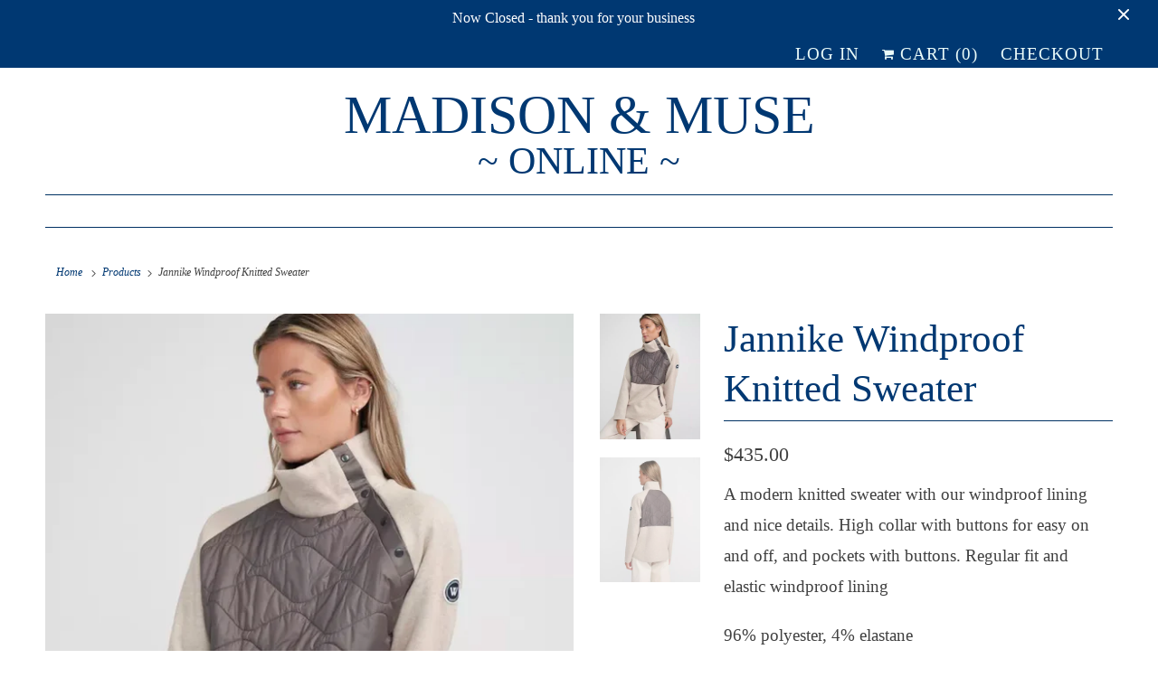

--- FILE ---
content_type: text/html; charset=utf-8
request_url: https://madisonandmuse.ca/products/holebrook-jannike-khaki-mole
body_size: 14078
content:
<!DOCTYPE html>
<html lang="en">
  <head>
    <meta charset="utf-8">
    <meta http-equiv="cleartype" content="on">
    <meta name="robots" content="index,follow">

    
    <title>Jannike Windproof Knitted Sweater - Madison &amp; Muse</title>

    
      <meta name="description" content="A modern knitted sweater with our windproof lining and nice details. High collar with buttons for easy on and off, and pockets with buttons. Regular fit and elastic windproof lining  96% polyester, 4% elastane" />
    

    

<meta name="author" content="Madison &amp; Muse">
<meta property="og:url" content="https://madisonandmuse.ca/products/holebrook-jannike-khaki-mole">
<meta property="og:site_name" content="Madison &amp; Muse">




  <meta property="og:type" content="product">
  <meta property="og:title" content="Jannike Windproof Knitted Sweater">

    
      <meta property="og:image" content="https://madisonandmuse.ca/cdn/shop/files/Holebrook_Jannike-WP_H32405_743_1_600x.webp?v=1694467560">
      <meta property="og:image:secure_url" content="https://madisonandmuse.ca/cdn/shop/files/Holebrook_Jannike-WP_H32405_743_1_600x.webp?v=1694467560">
      
      <meta property="og:image:width" content="640">
      <meta property="og:image:height" content="800">
      <meta property="og:image:alt" content="Jannike Windproof Knitted Sweater">
    
      <meta property="og:image" content="https://madisonandmuse.ca/cdn/shop/files/Holebrook_Jannike-WP_H32405_743_2_600x.webp?v=1694467560">
      <meta property="og:image:secure_url" content="https://madisonandmuse.ca/cdn/shop/files/Holebrook_Jannike-WP_H32405_743_2_600x.webp?v=1694467560">
      
      <meta property="og:image:width" content="640">
      <meta property="og:image:height" content="800">
      <meta property="og:image:alt" content="Jannike Windproof Knitted Sweater">
    
  
  <meta property="product:price:amount" content="435.00">
  <meta property="product:price:currency" content="CAD">



  <meta property="og:description" content="A modern knitted sweater with our windproof lining and nice details. High collar with buttons for easy on and off, and pockets with buttons. Regular fit and elastic windproof lining  96% polyester, 4% elastane">




<meta name="twitter:card" content="summary">

  <meta name="twitter:title" content="Jannike Windproof Knitted Sweater">
  <meta name="twitter:description" content="A modern knitted sweater with our windproof lining and nice details. High collar with buttons for easy on and off, and pockets with buttons. Regular fit and elastic windproof lining 
96% polyester, 4% elastane">
  <meta name="twitter:image" content="https://madisonandmuse.ca/cdn/shop/files/Holebrook_Jannike-WP_H32405_743_1_240x.webp?v=1694467560">
  <meta name="twitter:image:width" content="240">
  <meta name="twitter:image:height" content="240">
  <meta name="twitter:image:alt" content="Jannike Windproof Knitted Sweater">



    
    

    <!-- Mobile Specific Metas -->
    <meta name="HandheldFriendly" content="True">
    <meta name="MobileOptimized" content="320">
    <meta name="viewport" content="width=device-width,initial-scale=1">
    <meta name="theme-color" content="#ffffff">

    <!-- Stylesheets for Responsive 7.1.4 -->
    <link href="//madisonandmuse.ca/cdn/shop/t/18/assets/styles.scss.css?v=35682612053476989381751684505" rel="stylesheet" type="text/css" media="all" />

    <!-- Icons -->
    
      <link rel="shortcut icon" type="image/x-icon" href="//madisonandmuse.ca/cdn/shop/t/18/assets/favicon.png?v=43075689068710340751571798127">
    
      <link rel="canonical" href="https://madisonandmuse.ca/products/holebrook-jannike-khaki-mole" />

    

    <script src="//madisonandmuse.ca/cdn/shop/t/18/assets/app.js?v=15521416582021689591615368214" type="text/javascript"></script>
    <script>window.performance && window.performance.mark && window.performance.mark('shopify.content_for_header.start');</script><meta name="google-site-verification" content="2l_6VuZzYM51QnhwLgLqaxRjF-MonxTh2jkf9_GOqt0">
<meta id="shopify-digital-wallet" name="shopify-digital-wallet" content="/2731633/digital_wallets/dialog">
<meta name="shopify-checkout-api-token" content="453adff98e0d02dcf55ce6b636ed2543">
<link rel="alternate" type="application/json+oembed" href="https://madisonandmuse.ca/products/holebrook-jannike-khaki-mole.oembed">
<script async="async" src="/checkouts/internal/preloads.js?locale=en-CA"></script>
<link rel="preconnect" href="https://shop.app" crossorigin="anonymous">
<script async="async" src="https://shop.app/checkouts/internal/preloads.js?locale=en-CA&shop_id=2731633" crossorigin="anonymous"></script>
<script id="shopify-features" type="application/json">{"accessToken":"453adff98e0d02dcf55ce6b636ed2543","betas":["rich-media-storefront-analytics"],"domain":"madisonandmuse.ca","predictiveSearch":true,"shopId":2731633,"locale":"en"}</script>
<script>var Shopify = Shopify || {};
Shopify.shop = "madisonandmuse.myshopify.com";
Shopify.locale = "en";
Shopify.currency = {"active":"CAD","rate":"1.0"};
Shopify.country = "CA";
Shopify.theme = {"name":"Responsive","id":78441840699,"schema_name":"Responsive","schema_version":"7.1.4","theme_store_id":304,"role":"main"};
Shopify.theme.handle = "null";
Shopify.theme.style = {"id":null,"handle":null};
Shopify.cdnHost = "madisonandmuse.ca/cdn";
Shopify.routes = Shopify.routes || {};
Shopify.routes.root = "/";</script>
<script type="module">!function(o){(o.Shopify=o.Shopify||{}).modules=!0}(window);</script>
<script>!function(o){function n(){var o=[];function n(){o.push(Array.prototype.slice.apply(arguments))}return n.q=o,n}var t=o.Shopify=o.Shopify||{};t.loadFeatures=n(),t.autoloadFeatures=n()}(window);</script>
<script>
  window.ShopifyPay = window.ShopifyPay || {};
  window.ShopifyPay.apiHost = "shop.app\/pay";
  window.ShopifyPay.redirectState = null;
</script>
<script id="shop-js-analytics" type="application/json">{"pageType":"product"}</script>
<script defer="defer" async type="module" src="//madisonandmuse.ca/cdn/shopifycloud/shop-js/modules/v2/client.init-shop-cart-sync_DtuiiIyl.en.esm.js"></script>
<script defer="defer" async type="module" src="//madisonandmuse.ca/cdn/shopifycloud/shop-js/modules/v2/chunk.common_CUHEfi5Q.esm.js"></script>
<script type="module">
  await import("//madisonandmuse.ca/cdn/shopifycloud/shop-js/modules/v2/client.init-shop-cart-sync_DtuiiIyl.en.esm.js");
await import("//madisonandmuse.ca/cdn/shopifycloud/shop-js/modules/v2/chunk.common_CUHEfi5Q.esm.js");

  window.Shopify.SignInWithShop?.initShopCartSync?.({"fedCMEnabled":true,"windoidEnabled":true});

</script>
<script>
  window.Shopify = window.Shopify || {};
  if (!window.Shopify.featureAssets) window.Shopify.featureAssets = {};
  window.Shopify.featureAssets['shop-js'] = {"shop-cart-sync":["modules/v2/client.shop-cart-sync_DFoTY42P.en.esm.js","modules/v2/chunk.common_CUHEfi5Q.esm.js"],"init-fed-cm":["modules/v2/client.init-fed-cm_D2UNy1i2.en.esm.js","modules/v2/chunk.common_CUHEfi5Q.esm.js"],"init-shop-email-lookup-coordinator":["modules/v2/client.init-shop-email-lookup-coordinator_BQEe2rDt.en.esm.js","modules/v2/chunk.common_CUHEfi5Q.esm.js"],"shop-cash-offers":["modules/v2/client.shop-cash-offers_3CTtReFF.en.esm.js","modules/v2/chunk.common_CUHEfi5Q.esm.js","modules/v2/chunk.modal_BewljZkx.esm.js"],"shop-button":["modules/v2/client.shop-button_C6oxCjDL.en.esm.js","modules/v2/chunk.common_CUHEfi5Q.esm.js"],"init-windoid":["modules/v2/client.init-windoid_5pix8xhK.en.esm.js","modules/v2/chunk.common_CUHEfi5Q.esm.js"],"avatar":["modules/v2/client.avatar_BTnouDA3.en.esm.js"],"init-shop-cart-sync":["modules/v2/client.init-shop-cart-sync_DtuiiIyl.en.esm.js","modules/v2/chunk.common_CUHEfi5Q.esm.js"],"shop-toast-manager":["modules/v2/client.shop-toast-manager_BYv_8cH1.en.esm.js","modules/v2/chunk.common_CUHEfi5Q.esm.js"],"pay-button":["modules/v2/client.pay-button_FnF9EIkY.en.esm.js","modules/v2/chunk.common_CUHEfi5Q.esm.js"],"shop-login-button":["modules/v2/client.shop-login-button_CH1KUpOf.en.esm.js","modules/v2/chunk.common_CUHEfi5Q.esm.js","modules/v2/chunk.modal_BewljZkx.esm.js"],"init-customer-accounts-sign-up":["modules/v2/client.init-customer-accounts-sign-up_aj7QGgYS.en.esm.js","modules/v2/client.shop-login-button_CH1KUpOf.en.esm.js","modules/v2/chunk.common_CUHEfi5Q.esm.js","modules/v2/chunk.modal_BewljZkx.esm.js"],"init-shop-for-new-customer-accounts":["modules/v2/client.init-shop-for-new-customer-accounts_NbnYRf_7.en.esm.js","modules/v2/client.shop-login-button_CH1KUpOf.en.esm.js","modules/v2/chunk.common_CUHEfi5Q.esm.js","modules/v2/chunk.modal_BewljZkx.esm.js"],"init-customer-accounts":["modules/v2/client.init-customer-accounts_ppedhqCH.en.esm.js","modules/v2/client.shop-login-button_CH1KUpOf.en.esm.js","modules/v2/chunk.common_CUHEfi5Q.esm.js","modules/v2/chunk.modal_BewljZkx.esm.js"],"shop-follow-button":["modules/v2/client.shop-follow-button_CMIBBa6u.en.esm.js","modules/v2/chunk.common_CUHEfi5Q.esm.js","modules/v2/chunk.modal_BewljZkx.esm.js"],"lead-capture":["modules/v2/client.lead-capture_But0hIyf.en.esm.js","modules/v2/chunk.common_CUHEfi5Q.esm.js","modules/v2/chunk.modal_BewljZkx.esm.js"],"checkout-modal":["modules/v2/client.checkout-modal_BBxc70dQ.en.esm.js","modules/v2/chunk.common_CUHEfi5Q.esm.js","modules/v2/chunk.modal_BewljZkx.esm.js"],"shop-login":["modules/v2/client.shop-login_hM3Q17Kl.en.esm.js","modules/v2/chunk.common_CUHEfi5Q.esm.js","modules/v2/chunk.modal_BewljZkx.esm.js"],"payment-terms":["modules/v2/client.payment-terms_CAtGlQYS.en.esm.js","modules/v2/chunk.common_CUHEfi5Q.esm.js","modules/v2/chunk.modal_BewljZkx.esm.js"]};
</script>
<script id="__st">var __st={"a":2731633,"offset":-28800,"reqid":"af635dea-67cd-4a54-9e35-c9bd2c973349-1766553675","pageurl":"madisonandmuse.ca\/products\/holebrook-jannike-khaki-mole","u":"dcb7db2fb29b","p":"product","rtyp":"product","rid":7970102509804};</script>
<script>window.ShopifyPaypalV4VisibilityTracking = true;</script>
<script id="captcha-bootstrap">!function(){'use strict';const t='contact',e='account',n='new_comment',o=[[t,t],['blogs',n],['comments',n],[t,'customer']],c=[[e,'customer_login'],[e,'guest_login'],[e,'recover_customer_password'],[e,'create_customer']],r=t=>t.map((([t,e])=>`form[action*='/${t}']:not([data-nocaptcha='true']) input[name='form_type'][value='${e}']`)).join(','),a=t=>()=>t?[...document.querySelectorAll(t)].map((t=>t.form)):[];function s(){const t=[...o],e=r(t);return a(e)}const i='password',u='form_key',d=['recaptcha-v3-token','g-recaptcha-response','h-captcha-response',i],f=()=>{try{return window.sessionStorage}catch{return}},m='__shopify_v',_=t=>t.elements[u];function p(t,e,n=!1){try{const o=window.sessionStorage,c=JSON.parse(o.getItem(e)),{data:r}=function(t){const{data:e,action:n}=t;return t[m]||n?{data:e,action:n}:{data:t,action:n}}(c);for(const[e,n]of Object.entries(r))t.elements[e]&&(t.elements[e].value=n);n&&o.removeItem(e)}catch(o){console.error('form repopulation failed',{error:o})}}const l='form_type',E='cptcha';function T(t){t.dataset[E]=!0}const w=window,h=w.document,L='Shopify',v='ce_forms',y='captcha';let A=!1;((t,e)=>{const n=(g='f06e6c50-85a8-45c8-87d0-21a2b65856fe',I='https://cdn.shopify.com/shopifycloud/storefront-forms-hcaptcha/ce_storefront_forms_captcha_hcaptcha.v1.5.2.iife.js',D={infoText:'Protected by hCaptcha',privacyText:'Privacy',termsText:'Terms'},(t,e,n)=>{const o=w[L][v],c=o.bindForm;if(c)return c(t,g,e,D).then(n);var r;o.q.push([[t,g,e,D],n]),r=I,A||(h.body.append(Object.assign(h.createElement('script'),{id:'captcha-provider',async:!0,src:r})),A=!0)});var g,I,D;w[L]=w[L]||{},w[L][v]=w[L][v]||{},w[L][v].q=[],w[L][y]=w[L][y]||{},w[L][y].protect=function(t,e){n(t,void 0,e),T(t)},Object.freeze(w[L][y]),function(t,e,n,w,h,L){const[v,y,A,g]=function(t,e,n){const i=e?o:[],u=t?c:[],d=[...i,...u],f=r(d),m=r(i),_=r(d.filter((([t,e])=>n.includes(e))));return[a(f),a(m),a(_),s()]}(w,h,L),I=t=>{const e=t.target;return e instanceof HTMLFormElement?e:e&&e.form},D=t=>v().includes(t);t.addEventListener('submit',(t=>{const e=I(t);if(!e)return;const n=D(e)&&!e.dataset.hcaptchaBound&&!e.dataset.recaptchaBound,o=_(e),c=g().includes(e)&&(!o||!o.value);(n||c)&&t.preventDefault(),c&&!n&&(function(t){try{if(!f())return;!function(t){const e=f();if(!e)return;const n=_(t);if(!n)return;const o=n.value;o&&e.removeItem(o)}(t);const e=Array.from(Array(32),(()=>Math.random().toString(36)[2])).join('');!function(t,e){_(t)||t.append(Object.assign(document.createElement('input'),{type:'hidden',name:u})),t.elements[u].value=e}(t,e),function(t,e){const n=f();if(!n)return;const o=[...t.querySelectorAll(`input[type='${i}']`)].map((({name:t})=>t)),c=[...d,...o],r={};for(const[a,s]of new FormData(t).entries())c.includes(a)||(r[a]=s);n.setItem(e,JSON.stringify({[m]:1,action:t.action,data:r}))}(t,e)}catch(e){console.error('failed to persist form',e)}}(e),e.submit())}));const S=(t,e)=>{t&&!t.dataset[E]&&(n(t,e.some((e=>e===t))),T(t))};for(const o of['focusin','change'])t.addEventListener(o,(t=>{const e=I(t);D(e)&&S(e,y())}));const B=e.get('form_key'),M=e.get(l),P=B&&M;t.addEventListener('DOMContentLoaded',(()=>{const t=y();if(P)for(const e of t)e.elements[l].value===M&&p(e,B);[...new Set([...A(),...v().filter((t=>'true'===t.dataset.shopifyCaptcha))])].forEach((e=>S(e,t)))}))}(h,new URLSearchParams(w.location.search),n,t,e,['guest_login'])})(!0,!0)}();</script>
<script integrity="sha256-4kQ18oKyAcykRKYeNunJcIwy7WH5gtpwJnB7kiuLZ1E=" data-source-attribution="shopify.loadfeatures" defer="defer" src="//madisonandmuse.ca/cdn/shopifycloud/storefront/assets/storefront/load_feature-a0a9edcb.js" crossorigin="anonymous"></script>
<script crossorigin="anonymous" defer="defer" src="//madisonandmuse.ca/cdn/shopifycloud/storefront/assets/shopify_pay/storefront-65b4c6d7.js?v=20250812"></script>
<script data-source-attribution="shopify.dynamic_checkout.dynamic.init">var Shopify=Shopify||{};Shopify.PaymentButton=Shopify.PaymentButton||{isStorefrontPortableWallets:!0,init:function(){window.Shopify.PaymentButton.init=function(){};var t=document.createElement("script");t.src="https://madisonandmuse.ca/cdn/shopifycloud/portable-wallets/latest/portable-wallets.en.js",t.type="module",document.head.appendChild(t)}};
</script>
<script data-source-attribution="shopify.dynamic_checkout.buyer_consent">
  function portableWalletsHideBuyerConsent(e){var t=document.getElementById("shopify-buyer-consent"),n=document.getElementById("shopify-subscription-policy-button");t&&n&&(t.classList.add("hidden"),t.setAttribute("aria-hidden","true"),n.removeEventListener("click",e))}function portableWalletsShowBuyerConsent(e){var t=document.getElementById("shopify-buyer-consent"),n=document.getElementById("shopify-subscription-policy-button");t&&n&&(t.classList.remove("hidden"),t.removeAttribute("aria-hidden"),n.addEventListener("click",e))}window.Shopify?.PaymentButton&&(window.Shopify.PaymentButton.hideBuyerConsent=portableWalletsHideBuyerConsent,window.Shopify.PaymentButton.showBuyerConsent=portableWalletsShowBuyerConsent);
</script>
<script>
  function portableWalletsCleanup(e){e&&e.src&&console.error("Failed to load portable wallets script "+e.src);var t=document.querySelectorAll("shopify-accelerated-checkout .shopify-payment-button__skeleton, shopify-accelerated-checkout-cart .wallet-cart-button__skeleton"),e=document.getElementById("shopify-buyer-consent");for(let e=0;e<t.length;e++)t[e].remove();e&&e.remove()}function portableWalletsNotLoadedAsModule(e){e instanceof ErrorEvent&&"string"==typeof e.message&&e.message.includes("import.meta")&&"string"==typeof e.filename&&e.filename.includes("portable-wallets")&&(window.removeEventListener("error",portableWalletsNotLoadedAsModule),window.Shopify.PaymentButton.failedToLoad=e,"loading"===document.readyState?document.addEventListener("DOMContentLoaded",window.Shopify.PaymentButton.init):window.Shopify.PaymentButton.init())}window.addEventListener("error",portableWalletsNotLoadedAsModule);
</script>

<script type="module" src="https://madisonandmuse.ca/cdn/shopifycloud/portable-wallets/latest/portable-wallets.en.js" onError="portableWalletsCleanup(this)" crossorigin="anonymous"></script>
<script nomodule>
  document.addEventListener("DOMContentLoaded", portableWalletsCleanup);
</script>

<link id="shopify-accelerated-checkout-styles" rel="stylesheet" media="screen" href="https://madisonandmuse.ca/cdn/shopifycloud/portable-wallets/latest/accelerated-checkout-backwards-compat.css" crossorigin="anonymous">
<style id="shopify-accelerated-checkout-cart">
        #shopify-buyer-consent {
  margin-top: 1em;
  display: inline-block;
  width: 100%;
}

#shopify-buyer-consent.hidden {
  display: none;
}

#shopify-subscription-policy-button {
  background: none;
  border: none;
  padding: 0;
  text-decoration: underline;
  font-size: inherit;
  cursor: pointer;
}

#shopify-subscription-policy-button::before {
  box-shadow: none;
}

      </style>

<script>window.performance && window.performance.mark && window.performance.mark('shopify.content_for_header.end');</script>

    <noscript>
      <style>
        .slides > li:first-child {display: block;}
        .image__fallback {
          width: 100vw;
          display: block !important;
          max-width: 100vw !important;
          margin-bottom: 0;
        }
        .no-js-only {
          display: inherit !important;
        }
        .icon-cart.cart-button {
          display: none;
        }
        .lazyload {
          opacity: 1;
          -webkit-filter: blur(0);
          filter: blur(0);
        }
        .animate_right,
        .animate_left,
        .animate_up,
        .animate_down {
          opacity: 1;
        }
        .flexslider .slides>li {
          display: block;
        }
        .product_section .product_form {
          opacity: 1;
        }
        .multi_select,
        form .select {
          display: block !important;
        }
        .swatch_options {
          display: none;
        }
      </style>
    </noscript>

  <link href="https://monorail-edge.shopifysvc.com" rel="dns-prefetch">
<script>(function(){if ("sendBeacon" in navigator && "performance" in window) {try {var session_token_from_headers = performance.getEntriesByType('navigation')[0].serverTiming.find(x => x.name == '_s').description;} catch {var session_token_from_headers = undefined;}var session_cookie_matches = document.cookie.match(/_shopify_s=([^;]*)/);var session_token_from_cookie = session_cookie_matches && session_cookie_matches.length === 2 ? session_cookie_matches[1] : "";var session_token = session_token_from_headers || session_token_from_cookie || "";function handle_abandonment_event(e) {var entries = performance.getEntries().filter(function(entry) {return /monorail-edge.shopifysvc.com/.test(entry.name);});if (!window.abandonment_tracked && entries.length === 0) {window.abandonment_tracked = true;var currentMs = Date.now();var navigation_start = performance.timing.navigationStart;var payload = {shop_id: 2731633,url: window.location.href,navigation_start,duration: currentMs - navigation_start,session_token,page_type: "product"};window.navigator.sendBeacon("https://monorail-edge.shopifysvc.com/v1/produce", JSON.stringify({schema_id: "online_store_buyer_site_abandonment/1.1",payload: payload,metadata: {event_created_at_ms: currentMs,event_sent_at_ms: currentMs}}));}}window.addEventListener('pagehide', handle_abandonment_event);}}());</script>
<script id="web-pixels-manager-setup">(function e(e,d,r,n,o){if(void 0===o&&(o={}),!Boolean(null===(a=null===(i=window.Shopify)||void 0===i?void 0:i.analytics)||void 0===a?void 0:a.replayQueue)){var i,a;window.Shopify=window.Shopify||{};var t=window.Shopify;t.analytics=t.analytics||{};var s=t.analytics;s.replayQueue=[],s.publish=function(e,d,r){return s.replayQueue.push([e,d,r]),!0};try{self.performance.mark("wpm:start")}catch(e){}var l=function(){var e={modern:/Edge?\/(1{2}[4-9]|1[2-9]\d|[2-9]\d{2}|\d{4,})\.\d+(\.\d+|)|Firefox\/(1{2}[4-9]|1[2-9]\d|[2-9]\d{2}|\d{4,})\.\d+(\.\d+|)|Chrom(ium|e)\/(9{2}|\d{3,})\.\d+(\.\d+|)|(Maci|X1{2}).+ Version\/(15\.\d+|(1[6-9]|[2-9]\d|\d{3,})\.\d+)([,.]\d+|)( \(\w+\)|)( Mobile\/\w+|) Safari\/|Chrome.+OPR\/(9{2}|\d{3,})\.\d+\.\d+|(CPU[ +]OS|iPhone[ +]OS|CPU[ +]iPhone|CPU IPhone OS|CPU iPad OS)[ +]+(15[._]\d+|(1[6-9]|[2-9]\d|\d{3,})[._]\d+)([._]\d+|)|Android:?[ /-](13[3-9]|1[4-9]\d|[2-9]\d{2}|\d{4,})(\.\d+|)(\.\d+|)|Android.+Firefox\/(13[5-9]|1[4-9]\d|[2-9]\d{2}|\d{4,})\.\d+(\.\d+|)|Android.+Chrom(ium|e)\/(13[3-9]|1[4-9]\d|[2-9]\d{2}|\d{4,})\.\d+(\.\d+|)|SamsungBrowser\/([2-9]\d|\d{3,})\.\d+/,legacy:/Edge?\/(1[6-9]|[2-9]\d|\d{3,})\.\d+(\.\d+|)|Firefox\/(5[4-9]|[6-9]\d|\d{3,})\.\d+(\.\d+|)|Chrom(ium|e)\/(5[1-9]|[6-9]\d|\d{3,})\.\d+(\.\d+|)([\d.]+$|.*Safari\/(?![\d.]+ Edge\/[\d.]+$))|(Maci|X1{2}).+ Version\/(10\.\d+|(1[1-9]|[2-9]\d|\d{3,})\.\d+)([,.]\d+|)( \(\w+\)|)( Mobile\/\w+|) Safari\/|Chrome.+OPR\/(3[89]|[4-9]\d|\d{3,})\.\d+\.\d+|(CPU[ +]OS|iPhone[ +]OS|CPU[ +]iPhone|CPU IPhone OS|CPU iPad OS)[ +]+(10[._]\d+|(1[1-9]|[2-9]\d|\d{3,})[._]\d+)([._]\d+|)|Android:?[ /-](13[3-9]|1[4-9]\d|[2-9]\d{2}|\d{4,})(\.\d+|)(\.\d+|)|Mobile Safari.+OPR\/([89]\d|\d{3,})\.\d+\.\d+|Android.+Firefox\/(13[5-9]|1[4-9]\d|[2-9]\d{2}|\d{4,})\.\d+(\.\d+|)|Android.+Chrom(ium|e)\/(13[3-9]|1[4-9]\d|[2-9]\d{2}|\d{4,})\.\d+(\.\d+|)|Android.+(UC? ?Browser|UCWEB|U3)[ /]?(15\.([5-9]|\d{2,})|(1[6-9]|[2-9]\d|\d{3,})\.\d+)\.\d+|SamsungBrowser\/(5\.\d+|([6-9]|\d{2,})\.\d+)|Android.+MQ{2}Browser\/(14(\.(9|\d{2,})|)|(1[5-9]|[2-9]\d|\d{3,})(\.\d+|))(\.\d+|)|K[Aa][Ii]OS\/(3\.\d+|([4-9]|\d{2,})\.\d+)(\.\d+|)/},d=e.modern,r=e.legacy,n=navigator.userAgent;return n.match(d)?"modern":n.match(r)?"legacy":"unknown"}(),u="modern"===l?"modern":"legacy",c=(null!=n?n:{modern:"",legacy:""})[u],f=function(e){return[e.baseUrl,"/wpm","/b",e.hashVersion,"modern"===e.buildTarget?"m":"l",".js"].join("")}({baseUrl:d,hashVersion:r,buildTarget:u}),m=function(e){var d=e.version,r=e.bundleTarget,n=e.surface,o=e.pageUrl,i=e.monorailEndpoint;return{emit:function(e){var a=e.status,t=e.errorMsg,s=(new Date).getTime(),l=JSON.stringify({metadata:{event_sent_at_ms:s},events:[{schema_id:"web_pixels_manager_load/3.1",payload:{version:d,bundle_target:r,page_url:o,status:a,surface:n,error_msg:t},metadata:{event_created_at_ms:s}}]});if(!i)return console&&console.warn&&console.warn("[Web Pixels Manager] No Monorail endpoint provided, skipping logging."),!1;try{return self.navigator.sendBeacon.bind(self.navigator)(i,l)}catch(e){}var u=new XMLHttpRequest;try{return u.open("POST",i,!0),u.setRequestHeader("Content-Type","text/plain"),u.send(l),!0}catch(e){return console&&console.warn&&console.warn("[Web Pixels Manager] Got an unhandled error while logging to Monorail."),!1}}}}({version:r,bundleTarget:l,surface:e.surface,pageUrl:self.location.href,monorailEndpoint:e.monorailEndpoint});try{o.browserTarget=l,function(e){var d=e.src,r=e.async,n=void 0===r||r,o=e.onload,i=e.onerror,a=e.sri,t=e.scriptDataAttributes,s=void 0===t?{}:t,l=document.createElement("script"),u=document.querySelector("head"),c=document.querySelector("body");if(l.async=n,l.src=d,a&&(l.integrity=a,l.crossOrigin="anonymous"),s)for(var f in s)if(Object.prototype.hasOwnProperty.call(s,f))try{l.dataset[f]=s[f]}catch(e){}if(o&&l.addEventListener("load",o),i&&l.addEventListener("error",i),u)u.appendChild(l);else{if(!c)throw new Error("Did not find a head or body element to append the script");c.appendChild(l)}}({src:f,async:!0,onload:function(){if(!function(){var e,d;return Boolean(null===(d=null===(e=window.Shopify)||void 0===e?void 0:e.analytics)||void 0===d?void 0:d.initialized)}()){var d=window.webPixelsManager.init(e)||void 0;if(d){var r=window.Shopify.analytics;r.replayQueue.forEach((function(e){var r=e[0],n=e[1],o=e[2];d.publishCustomEvent(r,n,o)})),r.replayQueue=[],r.publish=d.publishCustomEvent,r.visitor=d.visitor,r.initialized=!0}}},onerror:function(){return m.emit({status:"failed",errorMsg:"".concat(f," has failed to load")})},sri:function(e){var d=/^sha384-[A-Za-z0-9+/=]+$/;return"string"==typeof e&&d.test(e)}(c)?c:"",scriptDataAttributes:o}),m.emit({status:"loading"})}catch(e){m.emit({status:"failed",errorMsg:(null==e?void 0:e.message)||"Unknown error"})}}})({shopId: 2731633,storefrontBaseUrl: "https://madisonandmuse.ca",extensionsBaseUrl: "https://extensions.shopifycdn.com/cdn/shopifycloud/web-pixels-manager",monorailEndpoint: "https://monorail-edge.shopifysvc.com/unstable/produce_batch",surface: "storefront-renderer",enabledBetaFlags: ["2dca8a86","a0d5f9d2"],webPixelsConfigList: [{"id":"571801836","configuration":"{\"config\":\"{\\\"pixel_id\\\":\\\"GT-K55F3CL\\\",\\\"target_country\\\":\\\"CA\\\",\\\"gtag_events\\\":[{\\\"type\\\":\\\"purchase\\\",\\\"action_label\\\":\\\"MC-N9YY9732T0\\\"},{\\\"type\\\":\\\"page_view\\\",\\\"action_label\\\":\\\"MC-N9YY9732T0\\\"},{\\\"type\\\":\\\"view_item\\\",\\\"action_label\\\":\\\"MC-N9YY9732T0\\\"}],\\\"enable_monitoring_mode\\\":false}\"}","eventPayloadVersion":"v1","runtimeContext":"OPEN","scriptVersion":"b2a88bafab3e21179ed38636efcd8a93","type":"APP","apiClientId":1780363,"privacyPurposes":[],"dataSharingAdjustments":{"protectedCustomerApprovalScopes":["read_customer_address","read_customer_email","read_customer_name","read_customer_personal_data","read_customer_phone"]}},{"id":"74449132","eventPayloadVersion":"v1","runtimeContext":"LAX","scriptVersion":"1","type":"CUSTOM","privacyPurposes":["ANALYTICS"],"name":"Google Analytics tag (migrated)"},{"id":"shopify-app-pixel","configuration":"{}","eventPayloadVersion":"v1","runtimeContext":"STRICT","scriptVersion":"0450","apiClientId":"shopify-pixel","type":"APP","privacyPurposes":["ANALYTICS","MARKETING"]},{"id":"shopify-custom-pixel","eventPayloadVersion":"v1","runtimeContext":"LAX","scriptVersion":"0450","apiClientId":"shopify-pixel","type":"CUSTOM","privacyPurposes":["ANALYTICS","MARKETING"]}],isMerchantRequest: false,initData: {"shop":{"name":"Madison \u0026 Muse","paymentSettings":{"currencyCode":"CAD"},"myshopifyDomain":"madisonandmuse.myshopify.com","countryCode":"CA","storefrontUrl":"https:\/\/madisonandmuse.ca"},"customer":null,"cart":null,"checkout":null,"productVariants":[{"price":{"amount":435.0,"currencyCode":"CAD"},"product":{"title":"Jannike Windproof Knitted Sweater","vendor":"Madison \u0026 Muse","id":"7970102509804","untranslatedTitle":"Jannike Windproof Knitted Sweater","url":"\/products\/holebrook-jannike-khaki-mole","type":""},"id":"46568425849068","image":{"src":"\/\/madisonandmuse.ca\/cdn\/shop\/files\/Holebrook_Jannike-WP_H32405_743_1.webp?v=1694467560"},"sku":null,"title":"XS","untranslatedTitle":"XS"},{"price":{"amount":435.0,"currencyCode":"CAD"},"product":{"title":"Jannike Windproof Knitted Sweater","vendor":"Madison \u0026 Muse","id":"7970102509804","untranslatedTitle":"Jannike Windproof Knitted Sweater","url":"\/products\/holebrook-jannike-khaki-mole","type":""},"id":"46568425881836","image":{"src":"\/\/madisonandmuse.ca\/cdn\/shop\/files\/Holebrook_Jannike-WP_H32405_743_1.webp?v=1694467560"},"sku":null,"title":"XL","untranslatedTitle":"XL"},{"price":{"amount":435.0,"currencyCode":"CAD"},"product":{"title":"Jannike Windproof Knitted Sweater","vendor":"Madison \u0026 Muse","id":"7970102509804","untranslatedTitle":"Jannike Windproof Knitted Sweater","url":"\/products\/holebrook-jannike-khaki-mole","type":""},"id":"43942418120940","image":{"src":"\/\/madisonandmuse.ca\/cdn\/shop\/files\/Holebrook_Jannike-WP_H32405_743_1.webp?v=1694467560"},"sku":"","title":"XXL","untranslatedTitle":"XXL"}],"purchasingCompany":null},},"https://madisonandmuse.ca/cdn","da62cc92w68dfea28pcf9825a4m392e00d0",{"modern":"","legacy":""},{"shopId":"2731633","storefrontBaseUrl":"https:\/\/madisonandmuse.ca","extensionBaseUrl":"https:\/\/extensions.shopifycdn.com\/cdn\/shopifycloud\/web-pixels-manager","surface":"storefront-renderer","enabledBetaFlags":"[\"2dca8a86\", \"a0d5f9d2\"]","isMerchantRequest":"false","hashVersion":"da62cc92w68dfea28pcf9825a4m392e00d0","publish":"custom","events":"[[\"page_viewed\",{}],[\"product_viewed\",{\"productVariant\":{\"price\":{\"amount\":435.0,\"currencyCode\":\"CAD\"},\"product\":{\"title\":\"Jannike Windproof Knitted Sweater\",\"vendor\":\"Madison \u0026 Muse\",\"id\":\"7970102509804\",\"untranslatedTitle\":\"Jannike Windproof Knitted Sweater\",\"url\":\"\/products\/holebrook-jannike-khaki-mole\",\"type\":\"\"},\"id\":\"43942418120940\",\"image\":{\"src\":\"\/\/madisonandmuse.ca\/cdn\/shop\/files\/Holebrook_Jannike-WP_H32405_743_1.webp?v=1694467560\"},\"sku\":\"\",\"title\":\"XXL\",\"untranslatedTitle\":\"XXL\"}}]]"});</script><script>
  window.ShopifyAnalytics = window.ShopifyAnalytics || {};
  window.ShopifyAnalytics.meta = window.ShopifyAnalytics.meta || {};
  window.ShopifyAnalytics.meta.currency = 'CAD';
  var meta = {"product":{"id":7970102509804,"gid":"gid:\/\/shopify\/Product\/7970102509804","vendor":"Madison \u0026 Muse","type":"","handle":"holebrook-jannike-khaki-mole","variants":[{"id":46568425849068,"price":43500,"name":"Jannike Windproof Knitted Sweater - XS","public_title":"XS","sku":null},{"id":46568425881836,"price":43500,"name":"Jannike Windproof Knitted Sweater - XL","public_title":"XL","sku":null},{"id":43942418120940,"price":43500,"name":"Jannike Windproof Knitted Sweater - XXL","public_title":"XXL","sku":""}],"remote":false},"page":{"pageType":"product","resourceType":"product","resourceId":7970102509804,"requestId":"af635dea-67cd-4a54-9e35-c9bd2c973349-1766553675"}};
  for (var attr in meta) {
    window.ShopifyAnalytics.meta[attr] = meta[attr];
  }
</script>
<script class="analytics">
  (function () {
    var customDocumentWrite = function(content) {
      var jquery = null;

      if (window.jQuery) {
        jquery = window.jQuery;
      } else if (window.Checkout && window.Checkout.$) {
        jquery = window.Checkout.$;
      }

      if (jquery) {
        jquery('body').append(content);
      }
    };

    var hasLoggedConversion = function(token) {
      if (token) {
        return document.cookie.indexOf('loggedConversion=' + token) !== -1;
      }
      return false;
    }

    var setCookieIfConversion = function(token) {
      if (token) {
        var twoMonthsFromNow = new Date(Date.now());
        twoMonthsFromNow.setMonth(twoMonthsFromNow.getMonth() + 2);

        document.cookie = 'loggedConversion=' + token + '; expires=' + twoMonthsFromNow;
      }
    }

    var trekkie = window.ShopifyAnalytics.lib = window.trekkie = window.trekkie || [];
    if (trekkie.integrations) {
      return;
    }
    trekkie.methods = [
      'identify',
      'page',
      'ready',
      'track',
      'trackForm',
      'trackLink'
    ];
    trekkie.factory = function(method) {
      return function() {
        var args = Array.prototype.slice.call(arguments);
        args.unshift(method);
        trekkie.push(args);
        return trekkie;
      };
    };
    for (var i = 0; i < trekkie.methods.length; i++) {
      var key = trekkie.methods[i];
      trekkie[key] = trekkie.factory(key);
    }
    trekkie.load = function(config) {
      trekkie.config = config || {};
      trekkie.config.initialDocumentCookie = document.cookie;
      var first = document.getElementsByTagName('script')[0];
      var script = document.createElement('script');
      script.type = 'text/javascript';
      script.onerror = function(e) {
        var scriptFallback = document.createElement('script');
        scriptFallback.type = 'text/javascript';
        scriptFallback.onerror = function(error) {
                var Monorail = {
      produce: function produce(monorailDomain, schemaId, payload) {
        var currentMs = new Date().getTime();
        var event = {
          schema_id: schemaId,
          payload: payload,
          metadata: {
            event_created_at_ms: currentMs,
            event_sent_at_ms: currentMs
          }
        };
        return Monorail.sendRequest("https://" + monorailDomain + "/v1/produce", JSON.stringify(event));
      },
      sendRequest: function sendRequest(endpointUrl, payload) {
        // Try the sendBeacon API
        if (window && window.navigator && typeof window.navigator.sendBeacon === 'function' && typeof window.Blob === 'function' && !Monorail.isIos12()) {
          var blobData = new window.Blob([payload], {
            type: 'text/plain'
          });

          if (window.navigator.sendBeacon(endpointUrl, blobData)) {
            return true;
          } // sendBeacon was not successful

        } // XHR beacon

        var xhr = new XMLHttpRequest();

        try {
          xhr.open('POST', endpointUrl);
          xhr.setRequestHeader('Content-Type', 'text/plain');
          xhr.send(payload);
        } catch (e) {
          console.log(e);
        }

        return false;
      },
      isIos12: function isIos12() {
        return window.navigator.userAgent.lastIndexOf('iPhone; CPU iPhone OS 12_') !== -1 || window.navigator.userAgent.lastIndexOf('iPad; CPU OS 12_') !== -1;
      }
    };
    Monorail.produce('monorail-edge.shopifysvc.com',
      'trekkie_storefront_load_errors/1.1',
      {shop_id: 2731633,
      theme_id: 78441840699,
      app_name: "storefront",
      context_url: window.location.href,
      source_url: "//madisonandmuse.ca/cdn/s/trekkie.storefront.8f32c7f0b513e73f3235c26245676203e1209161.min.js"});

        };
        scriptFallback.async = true;
        scriptFallback.src = '//madisonandmuse.ca/cdn/s/trekkie.storefront.8f32c7f0b513e73f3235c26245676203e1209161.min.js';
        first.parentNode.insertBefore(scriptFallback, first);
      };
      script.async = true;
      script.src = '//madisonandmuse.ca/cdn/s/trekkie.storefront.8f32c7f0b513e73f3235c26245676203e1209161.min.js';
      first.parentNode.insertBefore(script, first);
    };
    trekkie.load(
      {"Trekkie":{"appName":"storefront","development":false,"defaultAttributes":{"shopId":2731633,"isMerchantRequest":null,"themeId":78441840699,"themeCityHash":"15310810286576781532","contentLanguage":"en","currency":"CAD","eventMetadataId":"dec76c0d-2245-4aef-99f0-664fc7b02714"},"isServerSideCookieWritingEnabled":true,"monorailRegion":"shop_domain","enabledBetaFlags":["65f19447"]},"Session Attribution":{},"S2S":{"facebookCapiEnabled":false,"source":"trekkie-storefront-renderer","apiClientId":580111}}
    );

    var loaded = false;
    trekkie.ready(function() {
      if (loaded) return;
      loaded = true;

      window.ShopifyAnalytics.lib = window.trekkie;

      var originalDocumentWrite = document.write;
      document.write = customDocumentWrite;
      try { window.ShopifyAnalytics.merchantGoogleAnalytics.call(this); } catch(error) {};
      document.write = originalDocumentWrite;

      window.ShopifyAnalytics.lib.page(null,{"pageType":"product","resourceType":"product","resourceId":7970102509804,"requestId":"af635dea-67cd-4a54-9e35-c9bd2c973349-1766553675","shopifyEmitted":true});

      var match = window.location.pathname.match(/checkouts\/(.+)\/(thank_you|post_purchase)/)
      var token = match? match[1]: undefined;
      if (!hasLoggedConversion(token)) {
        setCookieIfConversion(token);
        window.ShopifyAnalytics.lib.track("Viewed Product",{"currency":"CAD","variantId":46568425849068,"productId":7970102509804,"productGid":"gid:\/\/shopify\/Product\/7970102509804","name":"Jannike Windproof Knitted Sweater - XS","price":"435.00","sku":null,"brand":"Madison \u0026 Muse","variant":"XS","category":"","nonInteraction":true,"remote":false},undefined,undefined,{"shopifyEmitted":true});
      window.ShopifyAnalytics.lib.track("monorail:\/\/trekkie_storefront_viewed_product\/1.1",{"currency":"CAD","variantId":46568425849068,"productId":7970102509804,"productGid":"gid:\/\/shopify\/Product\/7970102509804","name":"Jannike Windproof Knitted Sweater - XS","price":"435.00","sku":null,"brand":"Madison \u0026 Muse","variant":"XS","category":"","nonInteraction":true,"remote":false,"referer":"https:\/\/madisonandmuse.ca\/products\/holebrook-jannike-khaki-mole"});
      }
    });


        var eventsListenerScript = document.createElement('script');
        eventsListenerScript.async = true;
        eventsListenerScript.src = "//madisonandmuse.ca/cdn/shopifycloud/storefront/assets/shop_events_listener-3da45d37.js";
        document.getElementsByTagName('head')[0].appendChild(eventsListenerScript);

})();</script>
  <script>
  if (!window.ga || (window.ga && typeof window.ga !== 'function')) {
    window.ga = function ga() {
      (window.ga.q = window.ga.q || []).push(arguments);
      if (window.Shopify && window.Shopify.analytics && typeof window.Shopify.analytics.publish === 'function') {
        window.Shopify.analytics.publish("ga_stub_called", {}, {sendTo: "google_osp_migration"});
      }
      console.error("Shopify's Google Analytics stub called with:", Array.from(arguments), "\nSee https://help.shopify.com/manual/promoting-marketing/pixels/pixel-migration#google for more information.");
    };
    if (window.Shopify && window.Shopify.analytics && typeof window.Shopify.analytics.publish === 'function') {
      window.Shopify.analytics.publish("ga_stub_initialized", {}, {sendTo: "google_osp_migration"});
    }
  }
</script>
<script
  defer
  src="https://madisonandmuse.ca/cdn/shopifycloud/perf-kit/shopify-perf-kit-2.1.2.min.js"
  data-application="storefront-renderer"
  data-shop-id="2731633"
  data-render-region="gcp-us-central1"
  data-page-type="product"
  data-theme-instance-id="78441840699"
  data-theme-name="Responsive"
  data-theme-version="7.1.4"
  data-monorail-region="shop_domain"
  data-resource-timing-sampling-rate="10"
  data-shs="true"
  data-shs-beacon="true"
  data-shs-export-with-fetch="true"
  data-shs-logs-sample-rate="1"
  data-shs-beacon-endpoint="https://madisonandmuse.ca/api/collect"
></script>
</head>
  <body class="product"
    data-money-format="${{amount}}"
    data-shop-currency="CAD" >

    <div id="shopify-section-header" class="shopify-section header-section"> <script type="application/ld+json">
  {
    "@context": "http://schema.org",
    "@type": "Organization",
    "name": "Madison &amp; Muse",
    
    "sameAs": [
      "",
      "",
      "",
      "",
      "",
      "",
      "",
      ""
    ],
    "url": "https://madisonandmuse.ca"
  }
</script>

 



  <div class="announcementBar">
    <div class="announcementBar__message">
      
        <p>Now Closed - thank you for your business</p>
      
      <span class="ss-icon banner-close icon-close"></span>
    </div>
  </div>


<div class="top_bar top_bar--fixed-false announcementBar--true">
  <div class="container">
    

    

    <div class="columns sixteen">
      <ul>
        

        

        
          
            <li>
              <a href="/account/login" id="customer_login_link">Log in</a>
            </li>
          
        

        <li>
          <a href="/cart" class="cart_button"><span class="icon-cart"></span> Cart (<span class="cart_count">0</span>)</a>
        </li>
        <li>
          
            <a href="/cart" class="checkout">Checkout</a>
          
        </li>
      </ul>
    </div>
  </div>
</div>

<div class="container content header-container">
  <div class="sixteen columns logo header-logo topbarFixed--false topSearch--false">
    

    <a href="/" title="Madison &amp; Muse" class="logo-align--center">
      
        Madison &amp; Muse <div class="scripted">~ online ~</div>
      
    </a>
  </div>

  <div class="sixteen columns clearfix">
    <div id="mobile_nav" class="nav-align--center nav-border--solid">
      
    </div>
    <div id="nav" class=" nav-align--center
                          nav-border--solid
                          nav-separator--none">
      <ul class="js-navigation menu-navigation" id="menu" role="navigation">

        


        
      </ul>
    </div>
  </div>
</div>

<style>
  .header-logo.logo a {
    max-width: 800px;
  }
  .featured_content a, .featured_content p {
    color: #003872;
  }

  .announcementBar .icon-close {
    color: #ffffff;
  }

  .promo_banner-show div.announcementBar {
    background-color: #003872;
    
  }
  

  div.announcementBar__message a,
  div.announcementBar__message p {
    color: #ffffff;
  }

</style>




</div>

    <div class="container">
      

<div class="container">

  <script type="application/ld+json">
{
  "@context": "http://schema.org/",
  "@type": "Product",
  "name": "Jannike Windproof Knitted Sweater",
  "url": "https://madisonandmuse.ca/products/holebrook-jannike-khaki-mole","image": [
      "https://madisonandmuse.ca/cdn/shop/files/Holebrook_Jannike-WP_H32405_743_1_640x.webp?v=1694467560"
    ],"brand": {
    "@type": "Thing",
    "name": "Madison &amp; Muse"
  },
  "offers": [{
        "@type" : "Offer","availability" : "http://schema.org/InStock",
        "price" : "435.0",
        "priceCurrency" : "CAD",
        "url" : "https://madisonandmuse.ca/products/holebrook-jannike-khaki-mole?variant=46568425849068"
      },
{
        "@type" : "Offer","availability" : "http://schema.org/InStock",
        "price" : "435.0",
        "priceCurrency" : "CAD",
        "url" : "https://madisonandmuse.ca/products/holebrook-jannike-khaki-mole?variant=46568425881836"
      },
{
        "@type" : "Offer","availability" : "http://schema.org/InStock",
        "price" : "435.0",
        "priceCurrency" : "CAD",
        "url" : "https://madisonandmuse.ca/products/holebrook-jannike-khaki-mole?variant=43942418120940"
      }
],
  "description": "A modern knitted sweater with our windproof lining and nice details. High collar with buttons for easy on and off, and pockets with buttons. Regular fit and elastic windproof lining 
96% polyester, 4% elastane"
}
</script>


  <div class="breadcrumb__wrapper sixteen columns">
    <div class="breadcrumb product_breadcrumb">
      <span><a href="https://madisonandmuse.ca" title="Madison &amp; Muse"><span>Home</span></a></span>
      <span class="icon-right-arrow"></span>
      <span>
        
          <a href="/collections/all" title="Products">Products</a>
        
      </span>
      <span class="icon-right-arrow"></span>
      Jannike Windproof Knitted Sweater
    </div>
  </div>

<div id="shopify-section-product__sidebar" class="shopify-section product-template-sidebar">

</div>

<div class="sixteen columns alpha omega" data-initial-width="sixteen" data-sidebar-width="twelve">
  <div id="shopify-section-product-template" class="shopify-section product-template-section clearfix">

<div class="sixteen columns" data-initial-width="sixteen" data-sidebar-width="twelve">
  <div class="product-7970102509804">

    <div class="section product_section js-product_section clearfix  thumbnail_position--right-thumbnails  product_slideshow_animation--slide"
        data-thumbnail="right-thumbnails"
        data-slideshow-animation="slide"
        data-slideshow-speed="6">

      <div class="flexslider-container ten columns alpha " data-initial-width="ten" data-sidebar-width="six">
        
<div class="flexslider product_gallery product-7970102509804-gallery product_slider ">
  <ul class="slides">
    
      <li data-thumb="//madisonandmuse.ca/cdn/shop/files/Holebrook_Jannike-WP_H32405_743_1_300x.webp?v=1694467560" data-title="Jannike Windproof Knitted Sweater">
        
          <a href="//madisonandmuse.ca/cdn/shop/files/Holebrook_Jannike-WP_H32405_743_1_2048x.webp?v=1694467560" class="fancybox" data-fancybox-group="7970102509804" title="Jannike Windproof Knitted Sweater">
            <div class="image__container" style="max-width: 640px">
              <img  src="//madisonandmuse.ca/cdn/shop/files/Holebrook_Jannike-WP_H32405_743_1_300x.webp?v=1694467560"
                    alt="Jannike Windproof Knitted Sweater"
                    class="lazyload lazyload--fade-in featured_image"
                    data-image-id="39212079218924"
                    data-index="0"
                    data-sizes="auto"
                    data-srcset=" //madisonandmuse.ca/cdn/shop/files/Holebrook_Jannike-WP_H32405_743_1_2048x.webp?v=1694467560 2048w,
                                  //madisonandmuse.ca/cdn/shop/files/Holebrook_Jannike-WP_H32405_743_1_1900x.webp?v=1694467560 1900w,
                                  //madisonandmuse.ca/cdn/shop/files/Holebrook_Jannike-WP_H32405_743_1_1600x.webp?v=1694467560 1600w,
                                  //madisonandmuse.ca/cdn/shop/files/Holebrook_Jannike-WP_H32405_743_1_1200x.webp?v=1694467560 1200w,
                                  //madisonandmuse.ca/cdn/shop/files/Holebrook_Jannike-WP_H32405_743_1_1000x.webp?v=1694467560 1000w,
                                  //madisonandmuse.ca/cdn/shop/files/Holebrook_Jannike-WP_H32405_743_1_800x.webp?v=1694467560 800w,
                                  //madisonandmuse.ca/cdn/shop/files/Holebrook_Jannike-WP_H32405_743_1_600x.webp?v=1694467560 600w,
                                  //madisonandmuse.ca/cdn/shop/files/Holebrook_Jannike-WP_H32405_743_1_400x.webp?v=1694467560 400w"
                    data-src="//madisonandmuse.ca/cdn/shop/files/Holebrook_Jannike-WP_H32405_743_1_2048x.webp?v=1694467560"
                     />
            </div>
          </a>
        
      </li>
    
      <li data-thumb="//madisonandmuse.ca/cdn/shop/files/Holebrook_Jannike-WP_H32405_743_2_300x.webp?v=1694467560" data-title="Jannike Windproof Knitted Sweater">
        
          <a href="//madisonandmuse.ca/cdn/shop/files/Holebrook_Jannike-WP_H32405_743_2_2048x.webp?v=1694467560" class="fancybox" data-fancybox-group="7970102509804" title="Jannike Windproof Knitted Sweater">
            <div class="image__container" style="max-width: 640px">
              <img  src="//madisonandmuse.ca/cdn/shop/files/Holebrook_Jannike-WP_H32405_743_2_300x.webp?v=1694467560"
                    alt="Jannike Windproof Knitted Sweater"
                    class="lazyload lazyload--fade-in "
                    data-image-id="39212079186156"
                    data-index="1"
                    data-sizes="auto"
                    data-srcset=" //madisonandmuse.ca/cdn/shop/files/Holebrook_Jannike-WP_H32405_743_2_2048x.webp?v=1694467560 2048w,
                                  //madisonandmuse.ca/cdn/shop/files/Holebrook_Jannike-WP_H32405_743_2_1900x.webp?v=1694467560 1900w,
                                  //madisonandmuse.ca/cdn/shop/files/Holebrook_Jannike-WP_H32405_743_2_1600x.webp?v=1694467560 1600w,
                                  //madisonandmuse.ca/cdn/shop/files/Holebrook_Jannike-WP_H32405_743_2_1200x.webp?v=1694467560 1200w,
                                  //madisonandmuse.ca/cdn/shop/files/Holebrook_Jannike-WP_H32405_743_2_1000x.webp?v=1694467560 1000w,
                                  //madisonandmuse.ca/cdn/shop/files/Holebrook_Jannike-WP_H32405_743_2_800x.webp?v=1694467560 800w,
                                  //madisonandmuse.ca/cdn/shop/files/Holebrook_Jannike-WP_H32405_743_2_600x.webp?v=1694467560 600w,
                                  //madisonandmuse.ca/cdn/shop/files/Holebrook_Jannike-WP_H32405_743_2_400x.webp?v=1694467560 400w"
                    data-src="//madisonandmuse.ca/cdn/shop/files/Holebrook_Jannike-WP_H32405_743_2_2048x.webp?v=1694467560"
                     />
            </div>
          </a>
        
      </li>
    
  </ul>
</div>

      </div>

      <div class="six columns omega">
      
      
      <h1 class="product_name">Jannike Windproof Knitted Sweater</h1>

      

      

      

      


      
        <p class="modal_price">

          <span class="sold_out"></span>
          <span content="435.00" class="">
            <span class="current_price ">
              
                <span class="money">$435.00</span>
              
            </span>
          </span>
          <span class="was_price">
            
          </span>
        </p>

        
  <div class="notify_form notify-form-7970102509804" id="notify-form-7970102509804" style="display:none">
    <p class="message"></p>
    <form method="post" action="/contact#notify_me" id="notify_me" accept-charset="UTF-8" class="contact-form"><input type="hidden" name="form_type" value="contact" /><input type="hidden" name="utf8" value="✓" />
      
        <p>
          <label aria-hidden="true" class="visuallyhidden" for="contact[email]">Notify me when this product is available:</label>

          
            <p>Notify me when this product is available:</p>
          
          <div class="notify_form__inputs "  data-body="Please notify me when Jannike Windproof Knitted Sweater becomes available - https://madisonandmuse.ca/products/holebrook-jannike-khaki-mole">
            
          </div>
        </p>
      
    </form>
  </div>

      

      
        
          <div class="description">
            <p><span data-mce-fragment="1">A modern knitted sweater with our windproof lining and nice details. High collar with buttons for easy on and off, and pockets with buttons. Regular fit and elastic windproof lining </span></p>
<p><span data-mce-fragment="1">96% polyester, 4% elastane</span></p>
          </div>
        
      

      
          

  

  <div class="clearfix product_form init
        product_form_options"
        id="product-form-7970102509804product-template"
        data-money-format="${{amount}}"
        data-shop-currency="CAD"
        data-select-id="product-select-7970102509804productproduct-template"
        data-enable-state="true"
        data-product="{&quot;id&quot;:7970102509804,&quot;title&quot;:&quot;Jannike Windproof Knitted Sweater&quot;,&quot;handle&quot;:&quot;holebrook-jannike-khaki-mole&quot;,&quot;description&quot;:&quot;\u003cp\u003e\u003cspan data-mce-fragment=\&quot;1\&quot;\u003eA modern knitted sweater with our windproof lining and nice details. High collar with buttons for easy on and off, and pockets with buttons. Regular fit and elastic windproof lining \u003c\/span\u003e\u003c\/p\u003e\n\u003cp\u003e\u003cspan data-mce-fragment=\&quot;1\&quot;\u003e96% polyester, 4% elastane\u003c\/span\u003e\u003c\/p\u003e&quot;,&quot;published_at&quot;:&quot;2023-09-01T15:35:39-07:00&quot;,&quot;created_at&quot;:&quot;2023-08-31T12:08:10-07:00&quot;,&quot;vendor&quot;:&quot;Madison \u0026 Muse&quot;,&quot;type&quot;:&quot;&quot;,&quot;tags&quot;:[&quot;60 off&quot;,&quot;Holebrook - Jannike&quot;,&quot;Holebrook clothing&quot;,&quot;holebrook windproof&quot;,&quot;Jannike&quot;],&quot;price&quot;:43500,&quot;price_min&quot;:43500,&quot;price_max&quot;:43500,&quot;available&quot;:true,&quot;price_varies&quot;:false,&quot;compare_at_price&quot;:null,&quot;compare_at_price_min&quot;:0,&quot;compare_at_price_max&quot;:0,&quot;compare_at_price_varies&quot;:false,&quot;variants&quot;:[{&quot;id&quot;:46568425849068,&quot;title&quot;:&quot;XS&quot;,&quot;option1&quot;:&quot;XS&quot;,&quot;option2&quot;:null,&quot;option3&quot;:null,&quot;sku&quot;:null,&quot;requires_shipping&quot;:true,&quot;taxable&quot;:true,&quot;featured_image&quot;:null,&quot;available&quot;:false,&quot;name&quot;:&quot;Jannike Windproof Knitted Sweater - XS&quot;,&quot;public_title&quot;:&quot;XS&quot;,&quot;options&quot;:[&quot;XS&quot;],&quot;price&quot;:43500,&quot;weight&quot;:0,&quot;compare_at_price&quot;:null,&quot;inventory_quantity&quot;:0,&quot;inventory_management&quot;:&quot;shopify&quot;,&quot;inventory_policy&quot;:&quot;deny&quot;,&quot;barcode&quot;:&quot;&quot;,&quot;requires_selling_plan&quot;:false,&quot;selling_plan_allocations&quot;:[]},{&quot;id&quot;:46568425881836,&quot;title&quot;:&quot;XL&quot;,&quot;option1&quot;:&quot;XL&quot;,&quot;option2&quot;:null,&quot;option3&quot;:null,&quot;sku&quot;:null,&quot;requires_shipping&quot;:true,&quot;taxable&quot;:true,&quot;featured_image&quot;:null,&quot;available&quot;:false,&quot;name&quot;:&quot;Jannike Windproof Knitted Sweater - XL&quot;,&quot;public_title&quot;:&quot;XL&quot;,&quot;options&quot;:[&quot;XL&quot;],&quot;price&quot;:43500,&quot;weight&quot;:0,&quot;compare_at_price&quot;:null,&quot;inventory_quantity&quot;:0,&quot;inventory_management&quot;:&quot;shopify&quot;,&quot;inventory_policy&quot;:&quot;deny&quot;,&quot;barcode&quot;:&quot;&quot;,&quot;requires_selling_plan&quot;:false,&quot;selling_plan_allocations&quot;:[]},{&quot;id&quot;:43942418120940,&quot;title&quot;:&quot;XXL&quot;,&quot;option1&quot;:&quot;XXL&quot;,&quot;option2&quot;:null,&quot;option3&quot;:null,&quot;sku&quot;:&quot;&quot;,&quot;requires_shipping&quot;:true,&quot;taxable&quot;:true,&quot;featured_image&quot;:null,&quot;available&quot;:true,&quot;name&quot;:&quot;Jannike Windproof Knitted Sweater - XXL&quot;,&quot;public_title&quot;:&quot;XXL&quot;,&quot;options&quot;:[&quot;XXL&quot;],&quot;price&quot;:43500,&quot;weight&quot;:0,&quot;compare_at_price&quot;:null,&quot;inventory_quantity&quot;:1,&quot;inventory_management&quot;:&quot;shopify&quot;,&quot;inventory_policy&quot;:&quot;deny&quot;,&quot;barcode&quot;:&quot;&quot;,&quot;requires_selling_plan&quot;:false,&quot;selling_plan_allocations&quot;:[]}],&quot;images&quot;:[&quot;\/\/madisonandmuse.ca\/cdn\/shop\/files\/Holebrook_Jannike-WP_H32405_743_1.webp?v=1694467560&quot;,&quot;\/\/madisonandmuse.ca\/cdn\/shop\/files\/Holebrook_Jannike-WP_H32405_743_2.webp?v=1694467560&quot;],&quot;featured_image&quot;:&quot;\/\/madisonandmuse.ca\/cdn\/shop\/files\/Holebrook_Jannike-WP_H32405_743_1.webp?v=1694467560&quot;,&quot;options&quot;:[&quot;Size&quot;],&quot;media&quot;:[{&quot;alt&quot;:null,&quot;id&quot;:31905102725356,&quot;position&quot;:1,&quot;preview_image&quot;:{&quot;aspect_ratio&quot;:0.8,&quot;height&quot;:800,&quot;width&quot;:640,&quot;src&quot;:&quot;\/\/madisonandmuse.ca\/cdn\/shop\/files\/Holebrook_Jannike-WP_H32405_743_1.webp?v=1694467560&quot;},&quot;aspect_ratio&quot;:0.8,&quot;height&quot;:800,&quot;media_type&quot;:&quot;image&quot;,&quot;src&quot;:&quot;\/\/madisonandmuse.ca\/cdn\/shop\/files\/Holebrook_Jannike-WP_H32405_743_1.webp?v=1694467560&quot;,&quot;width&quot;:640},{&quot;alt&quot;:null,&quot;id&quot;:31905102692588,&quot;position&quot;:2,&quot;preview_image&quot;:{&quot;aspect_ratio&quot;:0.8,&quot;height&quot;:800,&quot;width&quot;:640,&quot;src&quot;:&quot;\/\/madisonandmuse.ca\/cdn\/shop\/files\/Holebrook_Jannike-WP_H32405_743_2.webp?v=1694467560&quot;},&quot;aspect_ratio&quot;:0.8,&quot;height&quot;:800,&quot;media_type&quot;:&quot;image&quot;,&quot;src&quot;:&quot;\/\/madisonandmuse.ca\/cdn\/shop\/files\/Holebrook_Jannike-WP_H32405_743_2.webp?v=1694467560&quot;,&quot;width&quot;:640}],&quot;requires_selling_plan&quot;:false,&quot;selling_plan_groups&quot;:[],&quot;content&quot;:&quot;\u003cp\u003e\u003cspan data-mce-fragment=\&quot;1\&quot;\u003eA modern knitted sweater with our windproof lining and nice details. High collar with buttons for easy on and off, and pockets with buttons. Regular fit and elastic windproof lining \u003c\/span\u003e\u003c\/p\u003e\n\u003cp\u003e\u003cspan data-mce-fragment=\&quot;1\&quot;\u003e96% polyester, 4% elastane\u003c\/span\u003e\u003c\/p\u003e&quot;}"
        
        data-product-id="7970102509804">
    <form method="post" action="/cart/add" id="product_form_7970102509804" accept-charset="UTF-8" class="shopify-product-form" enctype="multipart/form-data"><input type="hidden" name="form_type" value="product" /><input type="hidden" name="utf8" value="✓" />

    
      
    

    
      <div class="select">
        <label>Size</label>
        <select id="product-select-7970102509804productproduct-template" name="id">
          
            <option  value="46568425849068" data-sku="">XS</option>
          
            <option  value="46568425881836" data-sku="">XL</option>
          
            <option selected="selected" value="43942418120940" data-sku="">XXL</option>
          
        </select>
      </div>
    

    
  
    <div class="purchase-details smart-payment-button--true">
      
      <div class="purchase-details__buttons">
        

        
        
          <button type="button" name="add" class=" ajax-submit  action_button add_to_cart  action_button--secondary " data-label="Add to Cart">
            <span class="text">Add to Cart</span>
          </button>
          
            <div data-shopify="payment-button" class="shopify-payment-button"> <shopify-accelerated-checkout recommended="{&quot;name&quot;:&quot;shop_pay&quot;,&quot;wallet_params&quot;:{&quot;shopId&quot;:2731633,&quot;merchantName&quot;:&quot;Madison \u0026 Muse&quot;,&quot;personalized&quot;:true}}" fallback="{&quot;name&quot;:&quot;buy_it_now&quot;,&quot;wallet_params&quot;:{}}" access-token="453adff98e0d02dcf55ce6b636ed2543" buyer-country="CA" buyer-locale="en" buyer-currency="CAD" variant-params="[{&quot;id&quot;:46568425849068,&quot;requiresShipping&quot;:true},{&quot;id&quot;:46568425881836,&quot;requiresShipping&quot;:true},{&quot;id&quot;:43942418120940,&quot;requiresShipping&quot;:true}]" shop-id="2731633" enabled-flags="[&quot;ae0f5bf6&quot;]" > <div class="shopify-payment-button__button" role="button" disabled aria-hidden="true" style="background-color: transparent; border: none"> <div class="shopify-payment-button__skeleton">&nbsp;</div> </div> <div class="shopify-payment-button__more-options shopify-payment-button__skeleton" role="button" disabled aria-hidden="true">&nbsp;</div> </shopify-accelerated-checkout> <small id="shopify-buyer-consent" class="hidden" aria-hidden="true" data-consent-type="subscription"> This item is a recurring or deferred purchase. By continuing, I agree to the <span id="shopify-subscription-policy-button">cancellation policy</span> and authorize you to charge my payment method at the prices, frequency and dates listed on this page until my order is fulfilled or I cancel, if permitted. </small> </div>
          
        
      </div>
    </div>
  <input type="hidden" name="product-id" value="7970102509804" /><input type="hidden" name="section-id" value="product-template" /></form>
</div>
      

      

      

      

      <div class="meta">
        

        

        
      </div>

      <div class="social_links">
        




  <hr />
  
<div class="social_buttons">
  

  

  <a target="_blank" class="icon-twitter share" title="Share this on Twitter" href="https://twitter.com/intent/tweet?text=Jannike Windproof Knitted S...&url=https://madisonandmuse.ca/products/holebrook-jannike-khaki-mole"><span>Tweet</span></a>

  <a target="_blank" class="icon-facebook share" title="Share this on Facebook" href="https://www.facebook.com/sharer/sharer.php?u=https://madisonandmuse.ca/products/holebrook-jannike-khaki-mole"><span>Share</span></a>

  
    <a target="_blank" data-pin-do="skipLink" class="icon-pinterest share" title="Share this on Pinterest" href="https://pinterest.com/pin/create/button/?url=https://madisonandmuse.ca/products/holebrook-jannike-khaki-mole&description=Jannike Windproof Knitted Sweater&media=https://madisonandmuse.ca/cdn/shop/files/Holebrook_Jannike-WP_H32405_743_1_600x.webp?v=1694467560"><span>Pin It</span></a>
  

  <a href="mailto:?subject=Thought you might like Jannike Windproof Knitted Sweater&amp;body=Hey, I was browsing Madison &amp; Muse and found Jannike Windproof Knitted Sweater. I wanted to share it with you.%0D%0A%0D%0Ahttps://madisonandmuse.ca/products/holebrook-jannike-khaki-mole" target="_blank" class="icon-mail share" title="Email this to a friend"><span>Email</span></a>
</div>




      </div>


      

    </div>

    
  </div>
  </div>

  

  

  </div>

</div>

  <div id="shopify-section-product-recommendations" class="shopify-section recommended-products-section clearfix">

  
  
  
  
  
  
  

  


  
  

  
    <div class="product-recommendations" data-product-id="7970102509804" data-limit="4">
      
    <div class="sixteen columns" data-initial-width="sixteen" data-sidebar-width="twelve">
      <h2 class="recommended-title">You may also like</h2>
    </div>
    <div class="sixteen columns" data-initial-width="sixteen" data-sidebar-width="twelve">
      





<script type="application/ld+json">
  {
    "@context": "https://schema.org",
    "@type": "ListItem",
    "itemListElement": [
      
    ]
  }
</script>

<div class="products">
  
</div>

    </div>
  
    </div>
  




</div>
</div>

</div>

      
    </div>

    <div id="shopify-section-footer" class="shopify-section footer-section"><footer class="footer lazyload bcg text-align--left"
  
>
  <div class="container">
    <div class="sixteen columns">

      

      <div class="ten columns offset-by-three alpha center">
        
        
      </div>

      <div class="three columns omega footer_content_page">
        

        

        
      </div>

      <div class="sixteen columns alpha omega center">
        <div class="section">
          

          

          <p class="credits">
            &copy; 2025 <a href="/" title="">Madison &amp; Muse</a>.
            
            <a target="_blank" rel="nofollow" href="https://www.shopify.ca/pos?utm_campaign=poweredby&amp;utm_medium=shopify&amp;utm_source=onlinestore">POS</a> and <a target="_blank" rel="nofollow" href="https://www.shopify.ca?utm_campaign=poweredby&amp;utm_medium=shopify&amp;utm_source=onlinestore">Ecommerce by Shopify</a>
          </p>

          
        </div>
      </div>
    </div>
  </div>
</footer> <!-- end footer -->


</div>
    

    

    
  <script type="text/javascript">
    //Select event for native multi currency checkout
    $('.shopify-currency-form [data-native-currency-converter]').on('change', function () {
      $(this)
        .parents('form')
        .submit();
    });

    function convertCurrencies() {
      return false;
    }
  </script>


    
  </body>
</html>
